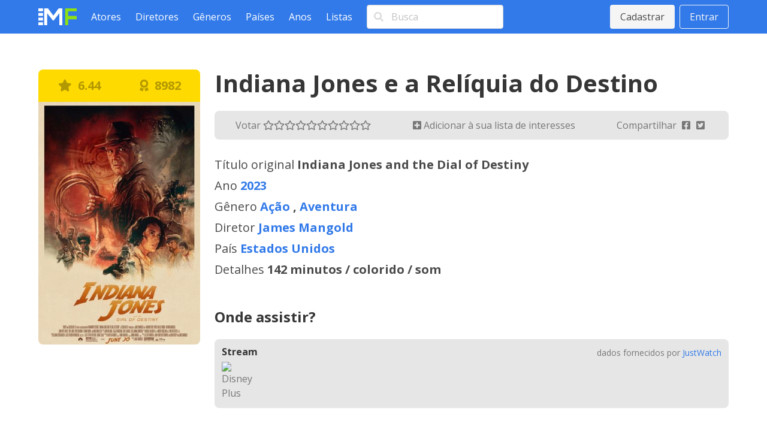

--- FILE ---
content_type: text/html; charset=utf-8
request_url: https://www.melhoresfilmes.com.br/movies/indiana-jones-e-a-reliquia-do-destino
body_size: 6257
content:
<!DOCTYPE html>
<html lang="pt_BR">
  <head>
    <meta charset="utf-8"/>
    <meta http-equiv="X-UA-Compatible" content="IE=edge"/>
    <meta name="viewport" content="width=device-width, initial-scale=1.0"/>

      <script async src="https://www.googletagmanager.com/gtag/js?id=G-ER6L8LFR5W"></script>
      <script>
        window.dataLayer = window.dataLayer || [];
        function gtag(){dataLayer.push(arguments);}
        gtag('js', new Date());

        gtag('config', 'G-ER6L8LFR5W');
      </script>


<meta charset="UTF-8" content="PGAkIwt7MhQvVAIDGhpieQ4RD2c2FlNJqMbSbKvWZ3HtcT22ceiTXS2z" csrf-param="_csrf_token" method-param="_method" name="csrf-token"><title data-suffix=" * Melhores Filmes">Indiana Jones e a Relíquia do Destino, diretor James Mangold * Melhores Filmes</title>
    <link rel="stylesheet" href="https://fonts.googleapis.com/css2?family=Open+Sans:wght@400;600;700&display=swap">
    <link rel="stylesheet" href="https://fonts.googleapis.com/css2?family=Rubik:wght@400;700;900&display=swap">
    <link rel="stylesheet" href="https://cdnjs.cloudflare.com/ajax/libs/font-awesome/5.13.1/css/all.min.css" integrity="sha256-2XFplPlrFClt0bIdPgpz8H7ojnk10H69xRqd9+uTShA=" crossorigin="anonymous" />
    <link rel="stylesheet" href="https://cdn.jsdelivr.net/npm/bulma-carousel@4.0.4/dist/css/bulma-carousel.min.css">
    <link rel="stylesheet" href="/css/melhores-filmes-4b2d6674e15457645c962161efbd4966.css?vsn=d"/>

    <script defer type="text/javascript" src="https://cdn.jsdelivr.net/gh/alpinejs/alpine@v2.8.2/dist/alpine.min.js"></script>
    <script defer type="text/javascript" src="https://cdn.jsdelivr.net/npm/bulma-carousel@4.0.4/dist/js/bulma-carousel.min.js"></script>
    <script defer type="text/javascript" src="/js/melhores-filmes-cbb69611b97470f435a6321ff7cc7203.js?vsn=d"></script>
  </head>
  <body>
    <nav class="navbar is-primary">
      <div class="container">
        <div class="navbar-brand">
          <a class="navbar-item" href="/"><img src="/images/melhores-filmes-0c3a54c282e830895f68045f7e7d4e1d.svg?vsn=d" alt="Melhores Filmes"></a>
          <a class="navbar-burger" href="#" data-target="nav-menu">
            <span></span>
            <span></span>
            <span></span>
          </a>
        </div>
        <div class="navbar-menu" id="nav-menu">
          <div class="navbar-start">
            <a class="navbar-item" href="/actors/index">Atores</a>
            <a class="navbar-item" href="/directors/index">Diretores</a>
            <a class="navbar-item" href="/genres/index">Gêneros</a>
            <a class="navbar-item" href="/countries/index">Países</a>
            <a class="navbar-item" href="/years/index">Anos</a>
            <a class="navbar-item" href="/lists/index">Listas</a>
            <div class="navbar-item">
<form action="/search" method="post"><input name="_csrf_token" type="hidden" value="PGAkIwt7MhQvVAIDGhpieQ4RD2c2FlNJqMbSbKvWZ3HtcT22ceiTXS2z">                <div class="field">
                  <div class="control has-icons-left">
                    <input class="input" type="text" placeholder="Busca" name="query">
                    <span class="icon is-small is-left"><i class="fas fa-search"></i></span>
                  </div>
                </div>
              </form>
            </div>
          </div>
          <div class="navbar-end">
              <div class="navbar-item">
                <div class="buttons">
                  <a class="button is-light" href="/users/signup">Cadastrar</a>
                  <a class="button is-light is-outlined" href="/users/signin">Entrar</a>
                </div>
              </div>
          </div>
        </div>
      </div>
    </nav>

<div data-phx-main="true" data-phx-session="SFMyNTY.[base64].1c7HPMzhdKak-3VlnRhlJ2hHv7s5U65YzZkBuZeFLFk" data-phx-static="SFMyNTY.g2gDaAJhBHQAAAADZAAKYXNzaWduX25ld2pkAAVmbGFzaHQAAAAAZAACaWRtAAAAFHBoeC1HSThPSC1JNUNmTm9QZU15bgYAdVxIB5wBYgABUYA.Crx0tWVTzahj_WIdopfxdmkEGYZaMwjj1v5bIuYhDqQ" data-phx-view="MoviesLive.View" id="phx-GI8OH-I5CfNoPeMy">
<main role="main" class="container">
  <div class="columns mt-6">
    <div class="column is-one-quarter">
      <div class="movie-poster">
        <div class="movie-ranking level has-text-weight-bold is-size-5">
          <div class="level-item has-text-centered" title="5 votos">
            <i class="fas fa-star"></i>&nbsp;
6.44          </div>

          <div class="level-item has-text-centered">
                <a href="/lists/best">
                  <i class="fas fa-award"></i>&nbsp;
8982                </a>
          </div>
        </div>

        <div class="image is-2by3">
          <img src="https://img.melhoresfilmes.com.br/unsafe/320x480/https%3A%2F%2Fwww.melhoresfilmes.com.br%2Fstorage%2Fimgs%2Fposters%2F41451.jpg%3Ft%3D20240124212438" alt="Indiana Jones e a Relíquia do Destino">
        </div>
      </div>
    </div>

    <div class="column is-three-quarters">
      <h1 class="title is-2">Indiana Jones e a Relíquia do Destino</h1>

      <div class="level movie-bar">
        <div class="level-item has-text-left">
          Votar&nbsp;
            <a href="#" phx-click="movie_vote" phx-value-rate="1" title="1">
              <i class="movie-vote far fa-star"></i>
            </a>
            <a href="#" phx-click="movie_vote" phx-value-rate="2" title="2">
              <i class="movie-vote far fa-star"></i>
            </a>
            <a href="#" phx-click="movie_vote" phx-value-rate="3" title="3">
              <i class="movie-vote far fa-star"></i>
            </a>
            <a href="#" phx-click="movie_vote" phx-value-rate="4" title="4">
              <i class="movie-vote far fa-star"></i>
            </a>
            <a href="#" phx-click="movie_vote" phx-value-rate="5" title="5">
              <i class="movie-vote far fa-star"></i>
            </a>
            <a href="#" phx-click="movie_vote" phx-value-rate="6" title="6">
              <i class="movie-vote far fa-star"></i>
            </a>
            <a href="#" phx-click="movie_vote" phx-value-rate="7" title="7">
              <i class="movie-vote far fa-star"></i>
            </a>
            <a href="#" phx-click="movie_vote" phx-value-rate="8" title="8">
              <i class="movie-vote far fa-star"></i>
            </a>
            <a href="#" phx-click="movie_vote" phx-value-rate="9" title="9">
              <i class="movie-vote far fa-star"></i>
            </a>
            <a href="#" phx-click="movie_vote" phx-value-rate="10" title="10">
              <i class="movie-vote far fa-star"></i>
            </a>
        </div>

        <div class="level-item has-text-left">
            <a href="#" phx-click="add_to_watch">
              <i class="fas fa-plus-square"></i>
Adicionar à sua lista de interesses            </a>
        </div>

        <div class="level-item has-text-left">
          Compartilhar&nbsp;
          <a href="https://www.facebook.com/sharer/sharer.php?u=http%3A%2F%2Fwww.melhoresfilmes.com.br%2Fmovies%2Findiana-jones-e-a-reliquia-do-destino" class="icon" target="_blank">
            <i class="fab fa-facebook-square"></i>
          </a>
          <a href="https://twitter.com/intent/tweet?url=http%3A%2F%2Fwww.melhoresfilmes.com.br%2Fmovies%2Findiana-jones-e-a-reliquia-do-destino&text=Indiana+Jones+e+a+Rel%C3%ADquia+do+Destino" class="icon" target="_blank">
            <i class="fab fa-twitter-square"></i>
          </a>
        </div>
      </div>

      <div class="movie-details mb-6 is-size-5">
        <dl>
          <dt>Título original</dt>
          <dd>Indiana Jones and the Dial of Destiny</dd>

          <dt>Ano</dt>
          <dd><a href="/years/2023">2023</a></dd>

          <dt>Gênero</dt>
          <dd>
              <a href="/genres/acao">Ação</a>
,               <a href="/genres/aventura">Aventura</a>
          </dd>

          <dt>Diretor</dt>
          <dd>
              <a href="/directors/james-mangold">James Mangold</a>
          </dd>

          <dt>País</dt>
          <dd>
              <a href="/countries/estados-unidos">Estados Unidos</a>
          </dd>

          <dt>Detalhes</dt>
          <dd>
142 minutos            /
colorido            /
som          </dd>
        </dl>
      </div>

        <h2 class="title is-4">Onde assistir?</h2>

        <div class="mb-6 watch-providers">
  <div class="mb-3">
    <h3 class="title is-6 mb-2">Stream</h3>

    <ul>
      
        <li class="is-inline-block mr-2">
          <div class="image is-32x32">
            <img class="is-rounded" src="https://www.themoviedb.org/t/p/original/97yvRBw1GzX7fXprcF80er19ot.jpg" alt="Disney Plus" title="Disney Plus">
          </div>
        </li>
      
    </ul>
  </div>



          <small class="just-watch-credit">dados fornecidos por <a href="https://www.justwatch.com/">JustWatch</a></small>

          <div style="width: 1px; height: 1px;">&nbsp;</div>
        </div>


      <div class="mb-6">
        <div class="level mb-3">
          <div class="level-left"><h2 class="title is-4">Sinopse</h2></div>
          <div class="level-right">
            <a href="#" class="button is-primary is-outlined is-small" phx-click="synopsis">
              <i class="fas fa-comment-alt"></i>&nbsp;
sugerir sinopse            </a>
          </div>
        </div>

          <p class="mb-3">Encontrando-se em uma nova era, aproximando-se da aposentadoria, Indy luta para se encaixar em um mundo que parece tê-lo superado. Mas quando os tentáculos de um mal muito familiar retornam na forma de um antigo rival, Indy deve colocar seu chapéu e pegar seu chicote mais uma vez para garantir que um antigo e poderoso artefato não caia nas mãos erradas.</p>
          <p class="is-size-7">Enviado por&nbsp;<a href="/users/melhoresfilmes">melhoresfilmes</a></p>
      </div>

        <div class="mb-6">
          <h2 class="title is-4 mb-3">Trailer</h2>

          <div>
            <a href="#" phx-click="show_trailer">
              <img src="https://img.youtube.com/vi/eQfMbSe7F2g/mqdefault.jpg" alt="Indiana Jones e a Relíquia do Destino">
            </a>
          </div>
        </div>

      <div class="mb-6">
        <h2 class="title is-4 mb-3">Elenco</h2>

        <div class="columns is-multiline browsing-list">
            <div class="column is-one-third">
              <a href="/actors/harrison-ford">
                <div class="media">
                  <div class="media-left">
                    <div class="image is-48x48"><img class="is-rounded" src="https://img.melhoresfilmes.com.br/unsafe/48x48/https%3A%2F%2Fwww.melhoresfilmes.com.br%2Fstorage%2Fimgs%2Factors%2F5108.jpg%3Ft%3D20221025001249" alt="Harrison Ford"></div>
                  </div>

                  <div class="media-content">
                    <div class="content pt-3">
                      <span class="has-text-weight-bold">Harrison Ford</span>
                    </div>
                  </div>
                </div>
              </a>
            </div>
            <div class="column is-one-third">
              <a href="/actors/phoebe-wallerbridge">
                <div class="media">
                  <div class="media-left">
                    <div class="image is-48x48"><img class="is-rounded" src="https://img.melhoresfilmes.com.br/unsafe/48x48/https%3A%2F%2Fwww.melhoresfilmes.com.br%2Fstorage%2Fimgs%2Factors%2F97376.jpg%3Ft%3D20220725211541" alt="Phoebe Waller-Bridge"></div>
                  </div>

                  <div class="media-content">
                    <div class="content pt-3">
                      <span class="has-text-weight-bold">Phoebe Waller-Bridge</span>
                    </div>
                  </div>
                </div>
              </a>
            </div>
            <div class="column is-one-third">
              <a href="/actors/mads-mikkelsen">
                <div class="media">
                  <div class="media-left">
                    <div class="image is-48x48"><img class="is-rounded" src="https://img.melhoresfilmes.com.br/unsafe/48x48/https%3A%2F%2Fwww.melhoresfilmes.com.br%2Fstorage%2Fimgs%2Factors%2F14427.jpg%3Ft%3D20221025001623" alt="Mads Mikkelsen"></div>
                  </div>

                  <div class="media-content">
                    <div class="content pt-3">
                      <span class="has-text-weight-bold">Mads Mikkelsen</span>
                    </div>
                  </div>
                </div>
              </a>
            </div>
            <div class="column is-one-third">
              <a href="/actors/antonio-banderas">
                <div class="media">
                  <div class="media-left">
                    <div class="image is-48x48"><img class="is-rounded" src="https://img.melhoresfilmes.com.br/unsafe/48x48/https%3A%2F%2Fwww.melhoresfilmes.com.br%2Fstorage%2Fimgs%2Factors%2F5602.jpg%3Ft%3D20221025001301" alt="Antonio Banderas"></div>
                  </div>

                  <div class="media-content">
                    <div class="content pt-3">
                      <span class="has-text-weight-bold">Antonio Banderas</span>
                    </div>
                  </div>
                </div>
              </a>
            </div>
            <div class="column is-one-third">
              <a href="/actors/john-rhysdavies">
                <div class="media">
                  <div class="media-left">
                    <div class="image is-48x48"><img class="is-rounded" src="https://img.melhoresfilmes.com.br/unsafe/48x48/https%3A%2F%2Fwww.melhoresfilmes.com.br%2Fstorage%2Fimgs%2Factors%2F5365.jpg%3Ft%3D20220725223547" alt="John Rhys-Davies"></div>
                  </div>

                  <div class="media-content">
                    <div class="content pt-3">
                      <span class="has-text-weight-bold">John Rhys-Davies</span>
                    </div>
                  </div>
                </div>
              </a>
            </div>
            <div class="column is-one-third">
              <a href="/actors/toby-jones">
                <div class="media">
                  <div class="media-left">
                    <div class="image is-48x48"><img class="is-rounded" src="https://img.melhoresfilmes.com.br/unsafe/48x48/https%3A%2F%2Fwww.melhoresfilmes.com.br%2Fstorage%2Fimgs%2Factors%2F20799.jpg%3Ft%3D20221025001859" alt="Toby Jones"></div>
                  </div>

                  <div class="media-content">
                    <div class="content pt-3">
                      <span class="has-text-weight-bold">Toby Jones</span>
                    </div>
                  </div>
                </div>
              </a>
            </div>
            <div class="column is-one-third">
              <a href="/actors/boyd-holbrook">
                <div class="media">
                  <div class="media-left">
                    <div class="image is-48x48"><img class="is-rounded" src="https://img.melhoresfilmes.com.br/unsafe/48x48/https%3A%2F%2Fwww.melhoresfilmes.com.br%2Fstorage%2Fimgs%2Factors%2F70697.jpg%3Ft%3D20221025004146" alt="Boyd Holbrook"></div>
                  </div>

                  <div class="media-content">
                    <div class="content pt-3">
                      <span class="has-text-weight-bold">Boyd Holbrook</span>
                    </div>
                  </div>
                </div>
              </a>
            </div>
            <div class="column is-one-third">
              <a href="/actors/shaunette-renee-wilson">
                <div class="media">
                  <div class="media-left">
                    <div class="image is-48x48"><img class="is-rounded" src="https://img.melhoresfilmes.com.br/unsafe/48x48/https%3A%2F%2Fwww.melhoresfilmes.com.br%2Fstorage%2Fimgs%2Factors%2F106831.jpg%3Ft%3D20220725210734" alt="Shaunette Renée Wilson"></div>
                  </div>

                  <div class="media-content">
                    <div class="content pt-3">
                      <span class="has-text-weight-bold">Shaunette Renée Wilson</span>
                    </div>
                  </div>
                </div>
              </a>
            </div>
            <div class="column is-one-third">
              <a href="/actors/thomas-kretschmann">
                <div class="media">
                  <div class="media-left">
                    <div class="image is-48x48"><img class="is-rounded" src="https://img.melhoresfilmes.com.br/unsafe/48x48/https%3A%2F%2Fwww.melhoresfilmes.com.br%2Fstorage%2Fimgs%2Factors%2F5174.jpg%3Ft%3D20221025001251" alt="Thomas Kretschmann"></div>
                  </div>

                  <div class="media-content">
                    <div class="content pt-3">
                      <span class="has-text-weight-bold">Thomas Kretschmann</span>
                    </div>
                  </div>
                </div>
              </a>
            </div>
            <div class="column is-one-third">
              <a href="/actors/olivier-richters">
                <div class="media">
                  <div class="media-left">
                    <div class="image is-48x48"><img class="is-rounded" src="https://img.melhoresfilmes.com.br/unsafe/48x48/https%3A%2F%2Fwww.melhoresfilmes.com.br%2Fstorage%2Fimgs%2Factors%2F538356.jpg%3Ft%3D20220725203642" alt="Olivier Richters"></div>
                  </div>

                  <div class="media-content">
                    <div class="content pt-3">
                      <span class="has-text-weight-bold">Olivier Richters</span>
                    </div>
                  </div>
                </div>
              </a>
            </div>
            <div class="column is-one-third">
              <a href="/actors/ethann-isidore">
                <div class="media">
                  <div class="media-left">
                    <div class="image is-48x48"><img class="is-rounded" src="https://img.melhoresfilmes.com.br/unsafe/48x48/https%3A%2F%2Fwww.melhoresfilmes.com.br%2Fstorage%2Fimgs%2Factors%2F1501195.jpg%3Ft%3D20230720032913" alt="Ethann Isidore"></div>
                  </div>

                  <div class="media-content">
                    <div class="content pt-3">
                      <span class="has-text-weight-bold">Ethann Isidore</span>
                    </div>
                  </div>
                </div>
              </a>
            </div>
            <div class="column is-one-third">
              <a href="/actors/mark-killeen">
                <div class="media">
                  <div class="media-left">
                    <div class="image is-48x48"><img class="is-rounded" src="https://img.melhoresfilmes.com.br/unsafe/48x48/https%3A%2F%2Fwww.melhoresfilmes.com.br%2Fstorage%2Fimgs%2Factors%2F80210.jpg%3Ft%3D20220725213028" alt="Mark Killeen"></div>
                  </div>

                  <div class="media-content">
                    <div class="content pt-3">
                      <span class="has-text-weight-bold">Mark Killeen</span>
                    </div>
                  </div>
                </div>
              </a>
            </div>
            <div class="column is-one-third">
              <a href="/actors/martin-mcdougall">
                <div class="media">
                  <div class="media-left">
                    <div class="image is-48x48"><img class="is-rounded" src="https://img.melhoresfilmes.com.br/unsafe/48x48/https%3A%2F%2Fwww.melhoresfilmes.com.br%2Fstorage%2Fimgs%2Factors%2F65148.jpg%3Ft%3D20220725214330" alt="Martin McDougall"></div>
                  </div>

                  <div class="media-content">
                    <div class="content pt-3">
                      <span class="has-text-weight-bold">Martin McDougall</span>
                    </div>
                  </div>
                </div>
              </a>
            </div>
            <div class="column is-one-third">
              <a href="/actors/anthony-ingruber">
                <div class="media">
                  <div class="media-left">
                    <div class="image is-48x48"><img class="is-rounded" src="https://img.melhoresfilmes.com.br/unsafe/48x48/https%3A%2F%2Fwww.melhoresfilmes.com.br%2Fstorage%2Fimgs%2Factors%2F131877.jpg%3Ft%3D20220725204604" alt="Anthony Ingruber"></div>
                  </div>

                  <div class="media-content">
                    <div class="content pt-3">
                      <span class="has-text-weight-bold">Anthony Ingruber</span>
                    </div>
                  </div>
                </div>
              </a>
            </div>
            <div class="column is-one-third">
              <a href="/actors/alaa-safi">
                <div class="media">
                  <div class="media-left">
                    <div class="image is-48x48"><img class="is-rounded" src="https://img.melhoresfilmes.com.br/unsafe/48x48/https%3A%2F%2Fwww.melhoresfilmes.com.br%2Fstorage%2Fimgs%2Factors%2F83679.jpg%3Ft%3D20220725212726" alt="Alaa Safi"></div>
                  </div>

                  <div class="media-content">
                    <div class="content pt-3">
                      <span class="has-text-weight-bold">Alaa Safi</span>
                    </div>
                  </div>
                </div>
              </a>
            </div>
            <div class="column is-one-third">
              <a href="/actors/corrado-invernizzi">
                <div class="media">
                  <div class="media-left">
                    <div class="image is-48x48"><img class="is-rounded" src="https://img.melhoresfilmes.com.br/unsafe/48x48/https%3A%2F%2Fwww.melhoresfilmes.com.br%2Fstorage%2Fimgs%2Factors%2F43245.jpg%3Ft%3D20220725220229" alt="Corrado Invernizzi"></div>
                  </div>

                  <div class="media-content">
                    <div class="content pt-3">
                      <span class="has-text-weight-bold">Corrado Invernizzi</span>
                    </div>
                  </div>
                </div>
              </a>
            </div>
            <div class="column is-one-third">
              <a href="/actors/nasser-memarzia">
                <div class="media">
                  <div class="media-left">
                    <div class="image is-48x48"><img class="is-rounded" src="https://img.melhoresfilmes.com.br/unsafe/48x48/https%3A%2F%2Fwww.melhoresfilmes.com.br%2Fstorage%2Fimgs%2Factors%2F32001.jpg%3Ft%3D20220725221219" alt="Nasser Memarzia"></div>
                  </div>

                  <div class="media-content">
                    <div class="content pt-3">
                      <span class="has-text-weight-bold">Nasser Memarzia</span>
                    </div>
                  </div>
                </div>
              </a>
            </div>
            <div class="column is-one-third">
              <a href="/actors/imogen-inman">
                <div class="media">
                  <div class="media-left">
                    <div class="image is-48x48"><img class="is-rounded" src="/images/placeholder-person.png" alt="Imogen Inman"></div>
                  </div>

                  <div class="media-content">
                    <div class="content pt-3">
                      <span class="has-text-weight-bold">Imogen Inman</span>
                    </div>
                  </div>
                </div>
              </a>
            </div>
            <div class="column is-one-third">
              <a href="/actors/sam-sharma">
                <div class="media">
                  <div class="media-left">
                    <div class="image is-48x48"><img class="is-rounded" src="/images/placeholder-person.png" alt="Sam Sharma"></div>
                  </div>

                  <div class="media-content">
                    <div class="content pt-3">
                      <span class="has-text-weight-bold">Sam Sharma</span>
                    </div>
                  </div>
                </div>
              </a>
            </div>
            <div class="column is-one-third">
              <a href="/actors/kate-doherty">
                <div class="media">
                  <div class="media-left">
                    <div class="image is-48x48"><img class="is-rounded" src="/images/placeholder-person.png" alt="Kate Doherty"></div>
                  </div>

                  <div class="media-content">
                    <div class="content pt-3">
                      <span class="has-text-weight-bold">Kate Doherty</span>
                    </div>
                  </div>
                </div>
              </a>
            </div>
            <div class="column is-one-third">
              <a href="/actors/joe-gallina">
                <div class="media">
                  <div class="media-left">
                    <div class="image is-48x48"><img class="is-rounded" src="https://img.melhoresfilmes.com.br/unsafe/48x48/https%3A%2F%2Fwww.melhoresfilmes.com.br%2Fstorage%2Fimgs%2Factors%2F108584.jpg%3Ft%3D20220725210604" alt="Joe Gallina"></div>
                  </div>

                  <div class="media-content">
                    <div class="content pt-3">
                      <span class="has-text-weight-bold">Joe Gallina</span>
                    </div>
                  </div>
                </div>
              </a>
            </div>
            <div class="column is-one-third">
              <a href="/actors/gary-fannin">
                <div class="media">
                  <div class="media-left">
                    <div class="image is-48x48"><img class="is-rounded" src="https://img.melhoresfilmes.com.br/unsafe/48x48/https%3A%2F%2Fwww.melhoresfilmes.com.br%2Fstorage%2Fimgs%2Factors%2F1501206.jpg%3Ft%3D20230422150413" alt="Gary Fannin"></div>
                  </div>

                  <div class="media-content">
                    <div class="content pt-3">
                      <span class="has-text-weight-bold">Gary Fannin</span>
                    </div>
                  </div>
                </div>
              </a>
            </div>
            <div class="column is-one-third">
              <a href="/actors/jill-winternitz">
                <div class="media">
                  <div class="media-left">
                    <div class="image is-48x48"><img class="is-rounded" src="https://img.melhoresfilmes.com.br/unsafe/48x48/https%3A%2F%2Fwww.melhoresfilmes.com.br%2Fstorage%2Fimgs%2Factors%2F132602.jpg%3Ft%3D20220725204526" alt="Jill Winternitz"></div>
                  </div>

                  <div class="media-content">
                    <div class="content pt-3">
                      <span class="has-text-weight-bold">Jill Winternitz</span>
                    </div>
                  </div>
                </div>
              </a>
            </div>
            <div class="column is-one-third">
              <a href="/actors/andy-m-milligan">
                <div class="media">
                  <div class="media-left">
                    <div class="image is-48x48"><img class="is-rounded" src="/images/placeholder-person.png" alt="Andy M Milligan"></div>
                  </div>

                  <div class="media-content">
                    <div class="content pt-3">
                      <span class="has-text-weight-bold">Andy M Milligan</span>
                    </div>
                  </div>
                </div>
              </a>
            </div>
            <div class="column is-one-third">
              <a href="/actors/clement-osty">
                <div class="media">
                  <div class="media-left">
                    <div class="image is-48x48"><img class="is-rounded" src="/images/placeholder-person.png" alt="Clément Osty"></div>
                  </div>

                  <div class="media-content">
                    <div class="content pt-3">
                      <span class="has-text-weight-bold">Clément Osty</span>
                    </div>
                  </div>
                </div>
              </a>
            </div>
            <div class="column is-one-third">
              <a href="/actors/rachel-kwok">
                <div class="media">
                  <div class="media-left">
                    <div class="image is-48x48"><img class="is-rounded" src="https://img.melhoresfilmes.com.br/unsafe/48x48/https%3A%2F%2Fwww.melhoresfilmes.com.br%2Fstorage%2Fimgs%2Factors%2F1501210.jpg%3Ft%3D20231014171918" alt="Rachel Kwok"></div>
                  </div>

                  <div class="media-content">
                    <div class="content pt-3">
                      <span class="has-text-weight-bold">Rachel Kwok</span>
                    </div>
                  </div>
                </div>
              </a>
            </div>
            <div class="column is-one-third">
              <a href="/actors/charles-hagerty">
                <div class="media">
                  <div class="media-left">
                    <div class="image is-48x48"><img class="is-rounded" src="/images/placeholder-person.png" alt="Charles Hagerty"></div>
                  </div>

                  <div class="media-content">
                    <div class="content pt-3">
                      <span class="has-text-weight-bold">Charles Hagerty</span>
                    </div>
                  </div>
                </div>
              </a>
            </div>
            <div class="column is-one-third">
              <a href="/actors/david-stokes">
                <div class="media">
                  <div class="media-left">
                    <div class="image is-48x48"><img class="is-rounded" src="/images/placeholder-person.png" alt="David Stokes"></div>
                  </div>

                  <div class="media-content">
                    <div class="content pt-3">
                      <span class="has-text-weight-bold">David Stokes</span>
                    </div>
                  </div>
                </div>
              </a>
            </div>
            <div class="column is-one-third">
              <a href="/actors/barnaby-chambers">
                <div class="media">
                  <div class="media-left">
                    <div class="image is-48x48"><img class="is-rounded" src="/images/placeholder-person.png" alt="Barnaby Chambers"></div>
                  </div>

                  <div class="media-content">
                    <div class="content pt-3">
                      <span class="has-text-weight-bold">Barnaby Chambers</span>
                    </div>
                  </div>
                </div>
              </a>
            </div>
            <div class="column is-one-third">
              <a href="/actors/hayden-ellingworth">
                <div class="media">
                  <div class="media-left">
                    <div class="image is-48x48"><img class="is-rounded" src="/images/placeholder-person.png" alt="Hayden Ellingworth"></div>
                  </div>

                  <div class="media-content">
                    <div class="content pt-3">
                      <span class="has-text-weight-bold">Hayden Ellingworth</span>
                    </div>
                  </div>
                </div>
              </a>
            </div>
            <div class="column is-one-third">
              <a href="/actors/piyush-bhawsar">
                <div class="media">
                  <div class="media-left">
                    <div class="image is-48x48"><img class="is-rounded" src="/images/placeholder-person.png" alt="Piyush Bhawsar"></div>
                  </div>

                  <div class="media-content">
                    <div class="content pt-3">
                      <span class="has-text-weight-bold">Piyush Bhawsar</span>
                    </div>
                  </div>
                </div>
              </a>
            </div>
        </div>
      </div>

      <div class="mb-6">
        <div class="level">
          <div class="level-left"><h2 class="title is-4 mb-3">Comentários</h2></div>

          <div class="level-right">
            <a href="#" class="button is-primary is-outlined is-small" phx-click="comment">
              <i class="fas fa-comment"></i>&nbsp;
fazer um comentário            </a>
          </div>
        </div>

          <hr class="mb-2">
            <div class="mb-3" id="comment-5095">
              <div class="level mb-2">
                <div class="level-left"><h3 class="title is-6">Fecho brilhante de uma das melhores sagas da história do cinema</h3></div>
                <div class="level-right">
                  <a href="#" class="vote-up " phx-click="comment_vote" phx-value-comment-id="5095" phx-value-rate="true">
                    <span class="icon"><i class="fas fa-thumbs-up"></i></span>
0                  </a>
                  &nbsp;
                  <a href="#" class="vote-down " phx-click="comment_vote" phx-value-comment-id="5095" phx-value-rate="false">
                    <span class="icon"><i class="fas fa-thumbs-down"></i></span>
0                  </a>
                </div>
              </div>

                <p class="mb-2">As opiniões que tenho visto dividem-se. É normal. Quanto a mim, este &quot;indiana jones 5&quot;, último filme de uma das melhores e mais famosas sagas da história do cinema de aventura e ação é brilhante, superou as minhas expetativas. James Mangold &quot;respeitou&quot; o &quot;espírito&quot; da saga, não &quot;inventou&quot; (no mau sentido da palavra) e realizou com grande competência este final, com um filme extremamente empolgante, com uma história inteligente e interessante, com cenas de ação de excelente nível, com um Harrison Ford &quot;top&quot;, sendo esta talvez a sua melhor performance da série dos 5 filmes. O final do filme e da saga é de grande nível, com o aparecimento de uma personagem que, também ela, contribuiu decisivamente para o sucesso da série, com as suas magníficas prestações nos primeiro (sobretudo este) e quarto filme da saga, reinventando o estatuto da até então &quot;típica&quot; personagem feminina que faz de &quot;namorada do herói&quot;, dando-lhe uma personalidade própria, única e carismática, &quot;rivalizando&quot; (no bom sentido) com o herói. Parabéns Karen Allen! Único ponto menos positivo: a um magnífico ator como Mads Mikkelsen tem que se dar mais cenas com oportunidades e mais tempo de filme de forma a ele poder dar o seu &quot;cunho pessoal&quot; de modo a não ser mais um &quot;típico&quot; vilão. Este aspeto poderia ter sido mais aprofundado e bem trabalhado. NOTA: 8.5/10</p>

              <p class="is-size-7">
                Enviado por&nbsp;
                <a href="/users/Ant%C3%B3nio%20MDFC">
António MDFC                </a>
              </p>

              <hr class="mb-2">
            </div>
            <div class="mb-3" id="comment-6601">
              <div class="level mb-2">
                <div class="level-left"><h3 class="title is-6">Curiosidades</h3></div>
                <div class="level-right">
                  <a href="#" class="vote-up " phx-click="comment_vote" phx-value-comment-id="6601" phx-value-rate="true">
                    <span class="icon"><i class="fas fa-thumbs-up"></i></span>
0                  </a>
                  &nbsp;
                  <a href="#" class="vote-down " phx-click="comment_vote" phx-value-comment-id="6601" phx-value-rate="false">
                    <span class="icon"><i class="fas fa-thumbs-down"></i></span>
0                  </a>
                </div>
              </div>

                <p class="mb-2">O filme é a última aventura de Ford como Indiana Jones.</p>

              <p class="is-size-7">
                Enviado por&nbsp;
                <a href="/users/giannotti">
giannotti                </a>
              </p>

              <hr class="mb-2">
            </div>
            <div class="mb-3" id="comment-6602">
              <div class="level mb-2">
                <div class="level-left"><h3 class="title is-6">Curiosidades</h3></div>
                <div class="level-right">
                  <a href="#" class="vote-up " phx-click="comment_vote" phx-value-comment-id="6602" phx-value-rate="true">
                    <span class="icon"><i class="fas fa-thumbs-up"></i></span>
0                  </a>
                  &nbsp;
                  <a href="#" class="vote-down " phx-click="comment_vote" phx-value-comment-id="6602" phx-value-rate="false">
                    <span class="icon"><i class="fas fa-thumbs-down"></i></span>
0                  </a>
                </div>
              </div>

                <p class="mb-2">Estreia no Festival de Cinema de Cannes em 18 de maio de 2023.</p>

              <p class="is-size-7">
                Enviado por&nbsp;
                <a href="/users/giannotti">
giannotti                </a>
              </p>

              <hr class="mb-2">
            </div>
            <div class="mb-3" id="comment-6603">
              <div class="level mb-2">
                <div class="level-left"><h3 class="title is-6">Curiosidades</h3></div>
                <div class="level-right">
                  <a href="#" class="vote-up " phx-click="comment_vote" phx-value-comment-id="6603" phx-value-rate="true">
                    <span class="icon"><i class="fas fa-thumbs-up"></i></span>
0                  </a>
                  &nbsp;
                  <a href="#" class="vote-down " phx-click="comment_vote" phx-value-comment-id="6603" phx-value-rate="false">
                    <span class="icon"><i class="fas fa-thumbs-down"></i></span>
0                  </a>
                </div>
              </div>

                <p class="mb-2">O único filme de Indiana Jones da série que não foi dirigido por Steven Spielberg - embora ele tenha o crédito de produtor executivo. A decisão de se afastar do filme como diretor foi inteiramente ideia de Spielberg.</p>

              <p class="is-size-7">
                Enviado por&nbsp;
                <a href="/users/giannotti">
giannotti                </a>
              </p>

              <hr class="mb-2">
            </div>
            <div class="mb-3" id="comment-6604">
              <div class="level mb-2">
                <div class="level-left"><h3 class="title is-6">Curiosidades</h3></div>
                <div class="level-right">
                  <a href="#" class="vote-up " phx-click="comment_vote" phx-value-comment-id="6604" phx-value-rate="true">
                    <span class="icon"><i class="fas fa-thumbs-up"></i></span>
0                  </a>
                  &nbsp;
                  <a href="#" class="vote-down " phx-click="comment_vote" phx-value-comment-id="6604" phx-value-rate="false">
                    <span class="icon"><i class="fas fa-thumbs-down"></i></span>
0                  </a>
                </div>
              </div>

                <p class="mb-2">Orçamento - US$ 294.700.000</p>

              <p class="is-size-7">
                Enviado por&nbsp;
                <a href="/users/giannotti">
giannotti                </a>
              </p>

              <hr class="mb-2">
            </div>
      </div>
    </div>
  </div>




  <script type="application/ld+json">
{
  "@context": "http://schema.org",
  "@type": "Movie",
  "aggregateRating": {
    "@type": "AggregateRating",
    "bestRating": 10,
    "ratingValue": "6.44"
  },
  "image": "www.melhoresfilmes.com.br/storage/imgs/posters/41451.jpg",
  "name": "Indiana Jones e a Relíquia do Destino",
  "position": 8982,
  "url": "http://www.melhoresfilmes.com.br/movies/indiana-jones-e-a-reliquia-do-destino"
}  </script>
</main>
</div>
    <footer class="footer">
      <div class="has-text-centered">
        <p class="footer__links">
          <a class="footer__link" href="/contact">Queremos sua opinião</a>
          <a class="footer__link" href="/page/about">Sobre</a>
          <a class="footer__link" href="/page/contact">Contato</a>
          <a class="footer__link" href="/page/terms">Termos de uso</a>
          <a class="footer__link" href="/page/privacy">Política de privacidade</a>
          <a class="footer__link" href="/page/faq">Ajuda</a>
        </p>
      </div>
    </footer>
  </body>
</html>


--- FILE ---
content_type: image/svg+xml
request_url: https://www.melhoresfilmes.com.br/images/melhores-filmes-0c3a54c282e830895f68045f7e7d4e1d.svg?vsn=d
body_size: 898
content:
<?xml version="1.0" encoding="UTF-8" standalone="no"?>
<svg
   xmlns:dc="http://purl.org/dc/elements/1.1/"
   xmlns:cc="http://creativecommons.org/ns#"
   xmlns:rdf="http://www.w3.org/1999/02/22-rdf-syntax-ns#"
   xmlns:svg="http://www.w3.org/2000/svg"
   xmlns="http://www.w3.org/2000/svg"
   xmlns:sodipodi="http://sodipodi.sourceforge.net/DTD/sodipodi-0.dtd"
   xmlns:inkscape="http://www.inkscape.org/namespaces/inkscape"
   enable-background="new 0 0 91 40"
   version="1.1"
   viewBox="0 0 91.000001 40"
   xml:space="preserve"
   id="svg30"
   sodipodi:docname="mf.svg"
   width="91"
   height="40"
   inkscape:version="1.0 (4035a4fb49, 2020-05-01)"><defs
   id="defs34" /><sodipodi:namedview
   inkscape:document-rotation="0"
   pagecolor="#ffffff"
   bordercolor="#666666"
   borderopacity="1"
   objecttolerance="10"
   gridtolerance="10"
   guidetolerance="10"
   inkscape:pageopacity="0"
   inkscape:pageshadow="2"
   inkscape:window-width="2560"
   inkscape:window-height="1017"
   id="namedview32"
   showgrid="false"
   fit-margin-top="0"
   fit-margin-left="0"
   fit-margin-right="0"
   fit-margin-bottom="0"
   inkscape:zoom="7.0879121"
   inkscape:cx="44.153123"
   inkscape:cy="23.845201"
   inkscape:window-x="-8"
   inkscape:window-y="-8"
   inkscape:window-maximized="1"
   inkscape:current-layer="svg30" />
    <metadata
   id="metadata2">
        <rdf:RDF>
            <cc:Work
   rdf:about="">
                <dc:format>image/svg+xml</dc:format>
                <dc:type
   rdf:resource="http://purl.org/dc/dcmitype/StillImage" />
            <dc:title /></cc:Work>
        </rdf:RDF>
    </metadata>
<style
   type="text/css"
   id="style4">
	.st0{fill:red;}
</style>
	
	
	
	
	
	
	<path
   class="st0"
   d="M 49.6,11.4 36,29 H 34.5 L 20.7,11.4 V 40 H 13.8 V 0 h 9 L 35.4,17.2 48,0 h 8.6 V 40 H 49.7 V 11.4 Z"
   id="path18"
   style="fill:#ffffff" />
	<path
   class="st0"
   d="M 63.4,40 V 0 H 91 V 6.9 H 70.3 v 11 H 91 v 8.3 H 70.3 V 40 Z"
   id="path20"
   style="fill:#8de011;fill-opacity:1" />
	<rect
   class="st0"
   width="11"
   height="6.9000001"
   id="rect22"
   x="0"
   y="0"
   style="fill:#ffffff" />
	<rect
   class="st0"
   y="33.099998"
   width="11"
   height="6.9000001"
   id="rect24"
   x="0"
   style="fill:#ffffff" />
	<rect
   class="st0"
   y="11"
   width="11"
   height="6.9000001"
   id="rect26"
   x="0"
   style="fill:#ffffff" />
	<rect
   class="st0"
   y="22.1"
   width="11"
   height="6.9000001"
   id="rect28"
   x="0"
   style="fill:#ffffff" />
</svg>
